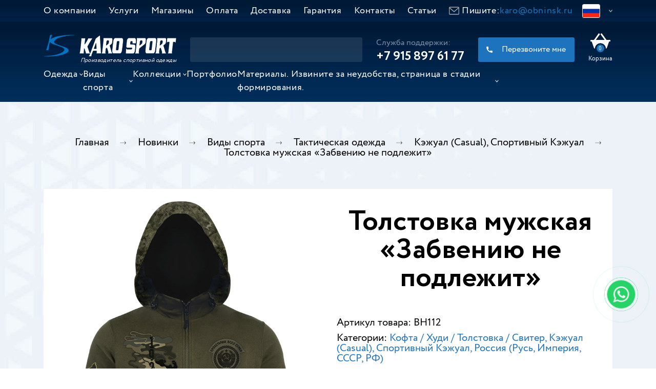

--- FILE ---
content_type: text/html; charset=utf-8
request_url: https://karosport.ru/novinki/tolstovka-zabveniyu-ne-podlezhit-detail
body_size: 48880
content:
<?xml version="1.0" encoding="utf-8"?><!DOCTYPE html>
<html xmlns="http://www.w3.org/1999/xhtml" xml:lang="{LANG_TAG}" lang="{LANG_TAG}" dir="{LANG_DIR}" prefix="og: http://ogp.me/ns#">
<head>

<script src="/js/jquery-3.2.1.min.js"></script>

<script src="/js/slick.min.js"></script>
<script src="/js/script.js"></script>
<script src="/js/bootstrap.min.js"></script>
<script src="https://cdnjs.cloudflare.com/ajax/libs/jquery-cookie/1.4.1/jquery.cookie.min.js"></script>
<script src="/js/google-translate.js"></script>
<script src="//translate.google.com/translate_a/element.js?cb=TranslateInit"></script>
<base href="https://karosport.ru/novinki/tolstovka-zabveniyu-ne-podlezhit-detail" />
	<meta http-equiv="content-type" content="text/html; charset=utf-8" />
	<meta name="title" content="Толстовка мужская «Забвению не подлежит»" />
	<meta name="description" content="Толстовка мужская «Забвению не подлежит» Кэжуал (Casual), Спортивный Кэжуал " />
	<meta name="generator" content="https://karosport.ru" />
	<title>Толстовка мужская «Забвению не подлежит» : Кэжуал (Casual), Спортивный Кэжуал - Каро Спорт</title>
	<link href="/vidy-sporta/tekhnicheskie-vidy-sporta/kezhual-casual-sportivnyj-kezhual/tolstovka-zabveniyu-ne-podlezhit-detail" rel="canonical" />
	<link href="/templates/karomag/favicon.ico" rel="shortcut icon" type="image/vnd.microsoft.icon" />
	<link href="/templates/karomag/css/jquery.fancybox-1.3.4.css?vmver=f4439af9" rel="stylesheet" type="text/css" />
	<link href="/media/system/css/modal.css?c671ac306bd3a3a35e874961027ffa32" rel="stylesheet" type="text/css" />
	<link href="/components/com_jcomments/tpl/default/style.css?v=3002" rel="stylesheet" type="text/css" />
	<link href="/media/com_rsform/css/front.css" rel="stylesheet" type="text/css" />
	<link href="/media/com_rsform/css/frameworks/responsive/responsive.css" rel="stylesheet" type="text/css" />
	<link href="https://karosport.ru//modules/mod_vm_cart/assets/css/style.css" rel="stylesheet" type="text/css" />
	<link href="/modules/mod_universal_ajaxlivesearch/cache/112/4de584f8fa51ca203cfbdf6b652a0063.css" rel="stylesheet" type="text/css" />
	<style type="text/css">
.vmCartModule svg {fill:none}
.cart_top .total_products,
.cart_content .show_cart a {
	background:none;
}
.vmCartModule {
	border-color:none;
}
.vmCartModule a,
.vmCartModule a:hover,
.vmCartModule .product_name a,
.vmCartModule .product_name a:hover,
.cart_top .total strong,
.cart_top .total strong:hover {
	color:none;
}
.cart_content:before{
	left: 25px;
	width: 7px;
}
.cart_content{
	left: 0;
}

	</style>
	<script type="application/json" class="joomla-script-options new">{"csrf.token":"269462b1ea81bf796bc07ff30936e96b","system.paths":{"root":"","base":""}}</script>
	<script src="/media/jui/js/jquery-migrate.min.js?c671ac306bd3a3a35e874961027ffa32" type="text/javascript"></script>
	<script src="/media/system/js/mootools-core.js?c671ac306bd3a3a35e874961027ffa32" type="text/javascript"></script>
	<script src="/media/system/js/core.js?c671ac306bd3a3a35e874961027ffa32" type="text/javascript"></script>
	<script src="/media/system/js/mootools-more.js?c671ac306bd3a3a35e874961027ffa32" type="text/javascript"></script>
	<script src="/media/system/js/modal.js?c671ac306bd3a3a35e874961027ffa32" type="text/javascript"></script>
	<script src="/components/com_jcomments/js/jcomments-v2.3.js?v=12" type="text/javascript"></script>
	<script src="/components/com_jcomments/libraries/joomlatune/ajax.js?v=4" type="text/javascript"></script>
	<script src="/media/com_rsform/js/script.js" type="text/javascript"></script>
	<script src="https://karosport.ru//modules/mod_vm_cart/assets/js/update_cart.js" type="text/javascript"></script>
	<script src="/templates/karomag/js/fancybox/jquery.fancybox-1.3.4.pack.js?vmver=f4439af9" type="text/javascript" defer="defer"></script>
	<script src="/templates/karomag/js/vmprices.js?vmver=f4439af9" type="text/javascript"></script>
	<script src="https://karosport.ru/modules/mod_universal_ajaxlivesearch/engine/dojo.js" type="text/javascript"></script>
	<script src="https://ajax.googleapis.com/ajax/libs/dojo/1.6/dojo/dojo.xd.js" type="text/javascript"></script>
	<script src="/modules/mod_universal_ajaxlivesearch/cache/112/13cd6a92b6e76df5d386520c7883fc17.js" type="text/javascript"></script>
	<script type="text/javascript">

		jQuery(function($) {
			SqueezeBox.initialize({});
			initSqueezeBox();
			$(document).on('subform-row-add', initSqueezeBox);

			function initSqueezeBox(event, container)
			{
				SqueezeBox.assign($(container || document).find('a.modal').get(), {
					parse: 'rel'
				});
			}
		});

		window.jModalClose = function () {
			SqueezeBox.close();
		};

		// Add extra modal close functionality for tinyMCE-based editors
		document.onreadystatechange = function () {
			if (document.readyState == 'interactive' && typeof tinyMCE != 'undefined' && tinyMCE)
			{
				if (typeof window.jModalClose_no_tinyMCE === 'undefined')
				{
					window.jModalClose_no_tinyMCE = typeof(jModalClose) == 'function'  ?  jModalClose  :  false;

					jModalClose = function () {
						if (window.jModalClose_no_tinyMCE) window.jModalClose_no_tinyMCE.apply(this, arguments);
						tinyMCE.activeEditor.windowManager.close();
					};
				}

				if (typeof window.SqueezeBoxClose_no_tinyMCE === 'undefined')
				{
					if (typeof(SqueezeBox) == 'undefined')  SqueezeBox = {};
					window.SqueezeBoxClose_no_tinyMCE = typeof(SqueezeBox.close) == 'function'  ?  SqueezeBox.close  :  false;

					SqueezeBox.close = function () {
						if (window.SqueezeBoxClose_no_tinyMCE)  window.SqueezeBoxClose_no_tinyMCE.apply(this, arguments);
						tinyMCE.activeEditor.windowManager.close();
					};
				}
			}
		};
		//<![CDATA[ 
if (typeof Virtuemart === "undefined"){
	Virtuemart = {};}
vmSiteurl = 'https://karosport.ru/' ;
Virtuemart.vmSiteurl = vmSiteurl;
vmLang = '&lang=ru';
Virtuemart.vmLang = vmLang; 
vmLangTag = 'ru';
Virtuemart.vmLangTag = vmLangTag;
Itemid = '&Itemid=401';
Virtuemart.addtocart_popup = "1" ; 
usefancy = true; //]]>

		  dojo.addOnLoad(function(){
			  document.search = new AJAXSearchelegant({
				id : '112',
				node : dojo.byId('offlajn-ajax-search112'),
				searchForm : dojo.byId('search-form112'),
				textBox : dojo.byId('search-area112'),
				suggestBox : dojo.byId('suggestion-area112'),
				searchButton : dojo.byId('ajax-search-button112'),
				closeButton : dojo.byId('search-area-close112'),
				searchCategories : dojo.byId('search-categories112'),
				productsPerPlugin : 9,
				dynamicResult : '1',
				searchRsWidth : 250,
				searchImageWidth : '60',
				minChars : 3,
				searchBoxCaption : 'Например: футболка',
				noResultsTitle : 'Найдено(0)',
				noResults : 'Нет результатов!',
				searchFormUrl : '/index.php',
				enableScroll : '1',
				showIntroText: '0',
				scount: '10',
				lang: '',
				stext: 'No results found. Did you mean?',
				moduleId : '112',
				resultAlign : '0',
				targetsearch: '3',
				linktarget: '0',
				keypressWait: '500',
				catChooser : 0,
				searchResult : 1,
				seemoreEnabled : 0,
				seemoreAfter : 30,
				keywordSuggestion : '0',
				seeMoreResults : 'Найденые позиции...',
				resultsPerPage : '4',
				resultsPadding : '10',
				controllerPrev : 'PREV',
				controllerNext : 'NEXT',
				fullWidth : '1',
				resultImageWidth : '60',
				resultImageHeight : '48',
				showCat : '1'
			  })
			});
	</script>

<meta name="viewport" content="width=device-width, user-scalable=no">
<meta property="og:image" content="https://karosport.ru/images/logo.png"/>
<link rel="stylesheet" href="/templates/karo/css/style.css">
<link rel="stylesheet" href="/templates/karo/css/styleg.css">
</head>
		
		
		
<body>
<div class="wraper">
    <header class="header">
        <div class="header_nav">
            <div class="content">
                <nav class="nav">
                    <a href="javascript:void(0)" class="sandwich collapsed">
                        <span></span>
                        <span></span>
                        <span></span>
                    </a>
                    

<div class="custom"  >
	<ul id="menu">
<li><a href="/o-kompanii">О компании</a></li>
<li><a href="/uslugi">Услуги</a></li>
<li><a href="/magaziny">Магазины</a></li>
<li><a href="/oplata">Оплата</a></li>
<li><a href="/dostavka">Доставка</a></li>
<li><a href="/garantiya">Гарантия</a></li>
<li><a href="/kontakty">Контакты</a></li>
<li><a href="/stati">Статьи</a></li>
<li>
<p class="mail">Пишите:<a href="mailto:karo@obninsk.ru">karo@obninsk.ru</a></p>
</li>
</ul></div>

                </nav>
                <div class="lange_line">
                    <div class="lange language">
                        <span><img src="/../images/rus.jpg" alt=""></span>
                        <ul class="option">
                            <li><img src="/../images/rus.jpg" alt="ru" data-google-lang="ru" class="language__img"></li>
                            <li><img src="/../images/angl.jpg" alt="en" data-google-lang="en" class="language__img"></li>
                        </ul>
                    </div>
                </div>
            </div>
        </div>
        <div class="header_bottom">
            <div class="content">
                <div class="top_line">
                    <div class="logo_line">
                        <a href="/"><img src="/../images/logo.png" alt="">
                            <p>Производитель спортивной одежды</p>
                        </a>
                    </div>
                    <div class="serch_line">
                                  
<div id="offlajn-ajax-search112">
  <div class="offlajn-ajax-search-container">
  <form id="search-form112" action="/component/search/" method="get" onSubmit="return false;">
    <div class="offlajn-ajax-search-inner">
                <input type="text" name="searchword" id="search-area112" value="" autocomplete="off" />
        <input type="text" name="searchwordsugg" id="suggestion-area112" value="" autocomplete="off" />
        <input type="hidden" name="option" value="com_search" />
              <div id="search-area-close112"></div>
      <div id="ajax-search-button" class="select_block"><div class="magnifier">Искать</div></div>
      <div class="ajax-clear"></div>
    </div>
  </form>
  <div class="ajax-clear"></div>
  </div>
    </div>
<div class="ajax-clear"></div>
<svg style="position:absolute" height="0" width="0"><filter id="searchblur"><feGaussianBlur in="SourceGraphic" stdDeviation="3"/></filter></svg>
<div id="offlajn-ajax-tile-results"></div>
<div class="ajax-clear"></div>

                    </div>
                    <div class="tel_line">
                        <div class="block">
                            <p>Служба поддержки:</p>
                            <a href="tel:+79158976177">+7 915 897 61 77</a>
                        </div>
                    </div>
                    <div class="button_line">
                        <a href="#ring" data-toggle="modal"><span>Перезвоните мне</span></a>
                    </div>
                    <div class="bascket_line">
                        
                        
<div class="vmCartModule " id="vmCartModule">

<a href="/cart" rel="nofollow" class="bascket" >
	
<div class="bascket_img">
<img src="/../images/bascket.png" alt="">
    
    <span class="total_products">
		0</span></div>


	
	<p>Корзина</p>
	
	</a>

</div>

<script id="ready.vmprices_js" type="text/javascript">//<![CDATA[ 
jQuery(document).ready(function($) {

		Virtuemart.product($("form.product"));
}); //]]>
</script><script id="popups_js" type="text/javascript">//<![CDATA[ 
jQuery(document).ready(function($) {
		
		$('a.ask-a-question, a.printModal, a.recommened-to-friend, a.manuModal').click(function(event){
		  event.preventDefault();
		  $.fancybox({
			href: $(this).attr('href'),
			type: 'iframe',
			height: 550
			});
		  });
		
	}); //]]>
</script><script id="imagepopup_js" type="text/javascript">//<![CDATA[ 
jQuery(document).ready(function() {
	Virtuemart.updateImageEventListeners()
});
Virtuemart.updateImageEventListeners = function() {
	jQuery("a[rel=vm-additional-images]").fancybox({
		"titlePosition" 	: "inside",
		"transitionIn"	:	"elastic",
		"transitionOut"	:	"elastic"
	});
	jQuery(".additional-images a.product-image.image-0").removeAttr("rel");
	jQuery(".additional-images img.product-image").click(function() {
		jQuery(".additional-images a.product-image").attr("rel","vm-additional-images" );
		jQuery(this).parent().children("a.product-image").removeAttr("rel");
		var src = jQuery(this).parent().children("a.product-image").attr("href");
		jQuery(".main-image img").attr("src",src);
		jQuery(".main-image img").attr("alt",this.alt );
		jQuery(".main-image a").attr("href",src );
		jQuery(".main-image a").attr("title",this.alt );
		jQuery(".main-image .vm-img-desc").html(this.alt);
		}); 
	} //]]>
</script><script id="vm.CartModule.UpdateModule_js" type="text/javascript">//<![CDATA[ 
jQuery(document).ready(function(){
    jQuery("body").on("updateVirtueMartCartModule", function(e) {
        jQuery("#vmCartModule").updateVirtueMartCartModule();
    });
}); //]]>
</script>
                        
                    </div>
                </div>
                <div class="bottom_line">
                    <nav class="nav">
                    <a href="javascript:void(0)" class="sandwichh collapsed">
                        <span></span>
                        <span></span>
                        <span></span>
                    </a>
                    <div class="sp-vmmenu  menuu" id="sp-vmmenu-145">
    <ul>
        <li class="parent"><a href="/odezhda">Одежда<i class="icon-angle-right pull-right"></i></a><ul class="sp-vmcol-12"><li><h4><a href="/aksessuary"  data-deep="1">Аксессуары</a></h4><ul class="sp-vmcol-6"><li><a href="/aksessuary/bejsbolki-kepki">Бейсболки</a></li><li><a href="/aksessuary/noski">Носки</a></li><li><a href="/aksessuary/perchatki">Перчатки</a></li><li><a href="/aksessuary/sumki">Сумки, рюкзаки</a></li><li><a href="/aksessuary/flagi">Флаги, шарфы</a></li><li><a href="/aksessuary/shapki">Шапки, Балаклавы</a></li></ul></li><li><h4><a href="/odezhda/bryuki"  data-deep="1">Брюки</a></h4></li><li><h4><a href="/odezhda/childrens-clothing"  data-deep="1">Детская одежда</a></h4></li><li><h4><a href="/odezhda/zhilety"  data-deep="1">Жилеты</a></h4></li><li><h4><a href="/odezhda/kofty-sportivnye-khudi-tolstovki"  data-deep="1">Кофта / Худи /  Толстовка / Свитер</a></h4></li><li><h4><a href="/odezhda/kurtki"  data-deep="1">Куртки / Пальто / Бомберы</a></h4></li><li><h4><a href="/odezhda/leginsy-kapri-bridzhi"  data-deep="1">Леггинсы</a></h4></li><li><h4><a href="/odezhda/polo-rubashki"  data-deep="1">Поло</a></h4></li><li><h4><a href="/odezhda/termobele"  data-deep="1">Термобелье</a></h4></li><li><h4><a href="/odezhda/tops-sconces-swimwear"  data-deep="1">Топы / Купальники / Плавки</a></h4></li><li><h4><a href="/odezhda/futbolki"  data-deep="1">Футболки</a></h4><ul class="sp-vmcol-2"><li><a href="/odezhda/futbolki/majki">Майки</a></li><li><a href="/odezhda/futbolki/longsleeves">Лонгсливы</a></li></ul></li><li><h4><a href="/odezhda/shorty-tajtsy-plavki"  data-deep="1">Шорты / Тайтсы</a></h4></li><li class="sp-vmcategorymenu-module-wrapper"><div class="sp-vmcategorymenu-module inc-1"
                            data-position="sp-vmcategorymenu-1"></div></li></ul></li><li class="parent"><a href="/vidy-sporta">Виды спорта<i class="icon-angle-right pull-right"></i></a><ul class="sp-vmcol-5"><li><h4><a href="/vidy-sporta/martial-arts-power-sports"  data-deep="1">Единоборства. Силовые виды спорта</a></h4><ul class="sp-vmcol-3"><li><a href="/vidy-sporta/martial-arts-power-sports/boxing-mma">Бокс / ММА</a></li><li><a href="/vidy-sporta/martial-arts-power-sports/borba">Борьба</a></li><li><a href="/vidy-sporta/martial-arts-power-sports/crosslifting-weightlifting-bodybuilding">Кросслифтинг / Тяжёлая атлетика / Бодибилдинг</a></li></ul></li><li><h4><a href="/vidy-sporta/zimnie-vidy-sporta"  data-deep="1">Зимние виды спорта</a></h4><ul class="sp-vmcol-4"><li><a href="/vidy-sporta/zimnie-vidy-sporta/alpine-skiing-snowboarding-freestyle-freeride-ski-cross">Горные лыжи / Сноуборд /  Фристайл / Фрирайд / Ски-кросс</a></li><li><a href="/vidy-sporta/zimnie-vidy-sporta/curling">Кёрлинг</a></li><li><a href="/vidy-sporta/zimnie-vidy-sporta/skiing-biathlon">Лыжи / Биатлон</a></li><li><a href="/vidy-sporta/zimnie-vidy-sporta/hockey">Хоккей</a></li></ul></li><li><h4><a href="/vidy-sporta/letnie-vidy-sporta"  data-deep="1">Летние виды спорта</a></h4><ul class="sp-vmcol-10"><li><a href="/vidy-sporta/letnie-vidy-sporta/mountaineering-outdoor">Альпинизм / Outdoor</a></li><li><a href="/vidy-sporta/letnie-vidy-sporta/basketball">Баскетбол</a></li><li><a href="/vidy-sporta/letnie-vidy-sporta/cycling-triathlon">Велоспорт / Триатлон</a></li><li><a href="/vidy-sporta/letnie-vidy-sporta/volleyball">Волейбол</a></li><li><a href="/vidy-sporta/letnie-vidy-sporta/golf-shooting">Гольф / Стрельба</a></li><li><a href="/vidy-sporta/letnie-vidy-sporta/equestrian">Конный</a></li><li><a href="/vidy-sporta/letnie-vidy-sporta/athletics">Лёгкая атлетика</a></li><li><a href="/vidy-sporta/letnie-vidy-sporta/tennis-badminton-handball">Теннис /  Бадминтон /  Гандболл</a></li><li><a href="/vidy-sporta/letnie-vidy-sporta/fitness-gymnastics-acrobatics-sports-dancing">Фитнес / Гимнастика / Акробатика / Спорт. танцы</a></li><li><a href="/vidy-sporta/letnie-vidy-sporta/football">Футбол</a></li></ul></li><li><h4><a href="/vidy-sporta/vodnye-vidy-sporta"  data-deep="1">Водные виды спорта</a></h4><ul class="sp-vmcol-4"><li><a href="/vidy-sporta/vodnye-vidy-sporta/rowing-triathlon">Гребля / Триатлон</a></li><li><a href="/vidy-sporta/vodnye-vidy-sporta/swimming-water-polo-synchronized-swimming-diving">Плавание /  Водное поло /  Синхронное плавание /  Прыжки в воду</a></li><li><a href="/vidy-sporta/vodnye-vidy-sporta/beach-summer-casual">Пляж /  Летний кэжуал</a></li><li><a href="/vidy-sporta/vodnye-vidy-sporta/yachting-windsurfing-kitesurfing-surfing">Яхтинг / Виндсёрфинг /  Кайтсёрфинг /  Сёрфинг</a></li></ul></li><li><h4><a href="/vidy-sporta/tekhnicheskie-vidy-sporta"  data-deep="1">Тактическая одежда</a></h4><ul class="sp-vmcol-3"><li><a href="/vidy-sporta/tekhnicheskie-vidy-sporta/kezhual-casual-sportivnyj-kezhual">Кэжуал (Casual), Спортивный Кэжуал</a><ul class="sp-vmcol-1"><li><a href="/vidy-sporta/tekhnicheskie-vidy-sporta/kezhual-casual-sportivnyj-kezhual/putin-team">Putin Team</a></li></ul></li><li><a href="/vidy-sporta/tekhnicheskie-vidy-sporta/outdoor-okhota-rybalka-turizm">Outdoor, Охота, Рыбалка, Туризм</a></li><li><a href="/vidy-sporta/tekhnicheskie-vidy-sporta/taktikal-militari">Тактикал, Милитари</a></li></ul></li><li class="sp-vmcategorymenu-module-wrapper"><div class="sp-vmcategorymenu-module inc-2"
                            data-position="sp-vmcategorymenu-2"></div></li></ul></li><li class="parent"><a href="/kolektsii">Коллекции<i class="icon-angle-right pull-right"></i></a><ul class="sp-vmcol-22"><li><h4><a href="/kolektsii/the-arctic"  data-deep="1">Арктика</a></h4></li><li><h4><a href="/kolektsii/turquoise"  data-deep="1">Бирюза</a></h4></li><li><h4><a href="/kolektsii/bessmertnyj-polk"  data-deep="1">Бессмертный полк</a></h4></li><li><h4><a href="/kolektsii/the-volcano"  data-deep="1">Вулкан</a></h4></li><li><h4><a href="/kolektsii/lava"  data-deep="1">Лава</a></h4></li><li><h4><a href="/kolektsii/rossiya"  data-deep="1">Россия (Русь, Империя, СССР, РФ)</a></h4></li><li><h4><a href="/kolektsii/zveri"  data-deep="1">Звери</a></h4></li><li><h4><a href="/kolektsii/mont-blans"  data-deep="1">Монблан</a></h4></li><li><h4><a href="/kolektsii/morskoj-briz"  data-deep="1">Морской Бриз</a></h4></li><li><h4><a href="/kolektsii/neon"  data-deep="1">Неон</a></h4></li><li><h4><a href="/kolektsii/oblaka"  data-deep="1">Облака</a></h4></li><li><h4><a href="/kolektsii/weapons-of-russia"  data-deep="1">Великая Русь</a></h4></li><li><h4><a href="/kolektsii/pejsli"  data-deep="1">Пейсли</a></h4></li><li><h4><a href="/kolektsii/poseidon"  data-deep="1">Посейдон</a></h4></li><li><h4><a href="/kolektsii/rosa-military"  data-deep="1">Роза Military</a></h4></li><li><h4><a href="/kolektsii/sunrise"  data-deep="1">Санрайс</a></h4></li><li><h4><a href="/kolektsii/russian-team"  data-deep="1">Сборная России</a></h4></li><li><h4><a href="/kolektsii/fresh-lime"  data-deep="1">Свежий лайм</a></h4></li><li><h4><a href="/kolektsii/snezhnaya-koroleva"  data-deep="1">Снежная королева</a></h4></li><li><h4><a href="/kolektsii/ural"  data-deep="1">Урал</a></h4></li><li><h4><a href="/kolektsii/fruit"  data-deep="1">Фруктики</a></h4></li><li><h4><a href="/kolektsii/crazy-lemon"  data-deep="1">Crazy Лимон</a></h4></li><li class="sp-vmcategorymenu-module-wrapper"><div class="sp-vmcategorymenu-module inc-3"
                            data-position="sp-vmcategorymenu-3"></div></li></ul></li><li><a href="/portfolio">Портфолио</a></li><li class="parent"><a href="/materialy">Материалы. Извините за неудобства, страница в стадии формирования.<i class="icon-angle-right pull-right"></i></a><ul class="sp-vmcol-3"><li><h4><a href="/materialy/tkani"  data-deep="1">Ткани</a></h4><ul class="sp-vmcol-2"><li><a href="/materialy/tkani/kurtochnye-verkhnij-sloj">Курточные (верхний слой)</a></li><li><a href="/materialy/tkani/tkani-vtorogo-sloya">Ткани второго слоя</a></li></ul></li><li><h4><a href="/materialy/trikotazhnye-polotna"  data-deep="1">Трикотажные полотна</a></h4><ul class="sp-vmcol-5"><li><a href="/materialy/trikotazhnye-polotna/poliestrovye-belye-pod-pechat">Полиэстровые (белые под печать)</a><ul class="sp-vmcol-2"><li><a href="/materialy/trikotazhnye-polotna/poliestrovye-belye-pod-pechat/innovatsionnyj-trikotazh">Инновационный трикотаж</a></li><li><a href="/materialy/trikotazhnye-polotna/poliestrovye-belye-pod-pechat/setka">Сетка</a></li></ul></li><li><a href="/materialy/trikotazhnye-polotna/setchatye">Трикотажная сетка для одежды (окрашенная)</a></li><li><a href="/materialy/trikotazhnye-polotna/termotrikotazh">Термотрикотаж</a></li><li><a href="/materialy/trikotazhnye-polotna/kompressionnye-tkani">Компрессионный трикотаж</a></li><li><a href="/materialy/trikotazhnye-polotna/s-uglerodnymi-nityami-i-ionami-serebra">С углеродными нитями и ионами серебра</a></li></ul></li><li><h4><a href="/materialy/netkannyj-material"  data-deep="1">Нетканный материал</a></h4><ul class="sp-vmcol-1"><li><a href="/materialy/netkannyj-material/utepliteli">Утеплители</a></li></ul></li><li class="sp-vmcategorymenu-module-wrapper"><div class="sp-vmcategorymenu-module inc-4"
                            data-position="sp-vmcategorymenu-4"></div></li></ul></li>    </ul>
</div>


                </nav>

                </div>
            </div>
        </div>
    </header>

<main class="section">
<div class="section_service vnn">    
<div class="content">
    
<div class="part"><div aria-label="Крошки" role="navigation">
	<ul itemscope itemtype="https://schema.org/BreadcrumbList" class="breadcrumb">
					<li class="active">
				<span class="divider icon-location"></span>
			</li>
		
						<li itemprop="itemListElement" itemscope itemtype="https://schema.org/ListItem">
											<a itemprop="item" href="/" class="pathway"><span itemprop="name">Главная</span></a>
					
											<span class="divider">
							 						</span>
										<meta itemprop="position" content="1">
				</li>
							<li itemprop="itemListElement" itemscope itemtype="https://schema.org/ListItem">
											<a itemprop="item" href="/novinki?categorylayout=default&amp;showcategory=1&amp;showproducts=1&amp;productsublayout=products_horizon" class="pathway"><span itemprop="name">Новинки</span></a>
					
											<span class="divider">
							 						</span>
										<meta itemprop="position" content="2">
				</li>
							<li itemprop="itemListElement" itemscope itemtype="https://schema.org/ListItem">
											<a itemprop="item" href="/vidy-sporta" class="pathway"><span itemprop="name">Виды спорта</span></a>
					
											<span class="divider">
							 						</span>
										<meta itemprop="position" content="3">
				</li>
							<li itemprop="itemListElement" itemscope itemtype="https://schema.org/ListItem">
											<a itemprop="item" href="/vidy-sporta/tekhnicheskie-vidy-sporta" class="pathway"><span itemprop="name">Тактическая одежда</span></a>
					
											<span class="divider">
							 						</span>
										<meta itemprop="position" content="4">
				</li>
							<li itemprop="itemListElement" itemscope itemtype="https://schema.org/ListItem">
											<a itemprop="item" href="/vidy-sporta/tekhnicheskie-vidy-sporta/kezhual-casual-sportivnyj-kezhual" class="pathway"><span itemprop="name">Кэжуал (Casual), Спортивный Кэжуал</span></a>
					
											<span class="divider">
							 						</span>
										<meta itemprop="position" content="5">
				</li>
							<li itemprop="itemListElement" itemscope itemtype="https://schema.org/ListItem" class="active">
					<span itemprop="name">
						Толстовка мужская «Забвению не подлежит»					</span>
					<meta itemprop="position" content="6">
				</li>
				</ul>
</div>
</div>



			<div id="bd_results">
			<div id="cf_res_ajax_loader"></div><div class="product_details">


    
	
    
    
    
	<div class="product_details_top">
	

	
	<div class="col-xs-12 col-sm-6">
	    
	    
	<div class="main-image">
		<a  rel='vm-additional-images' href="https://karosport.ru/images/stories/virtuemart/product/забвению не подлежит полочка.jpg"><img src="/images/stories/virtuemart/product/забвению не подлежит полочка.jpg" alt=""  /></a>		<div class="clear"></div>
	</div>
	
<div class="product_details_mini_img">	
<div class="additional-images">
			<div class="floatleft">
			<img src="/images/stories/virtuemart/product/resized/забвению не подлежит полочка_240x300.jpg" alt="забвению не подлежит полочка" class="product-image" style="cursor: pointer" /><a href="/images/stories/virtuemart/product/забвению не подлежит полочка.jpg"  class="product-image image-0" style="display:none;" title="" rel="vm-additional-images"></a>		</div>
			<div class="floatleft">
			<img src="/images/stories/virtuemart/product/resized/BH112_2_240x300.jpg" alt="BH112_2" class="product-image" style="cursor: pointer" /><a href="/images/stories/virtuemart/product/BH112_2.jpg"  class="product-image image-1" style="display:none;" title="" rel="vm-additional-images"></a>		</div>
			<div class="floatleft">
			<img src="/images/stories/virtuemart/product/resized/забвению не подлежит2_240x300.jpg" alt="забвению не подлежит2" class="product-image" style="cursor: pointer" /><a href="/images/stories/virtuemart/product/забвению не подлежит2.jpg"  class="product-image image-2" style="display:none;" title="" rel="vm-additional-images"></a>		</div>
			<div class="floatleft">
			<img src="/images/stories/virtuemart/product/resized/BH112_240x300.jpg" alt="BH112" class="product-image" style="cursor: pointer" /><a href="/images/stories/virtuemart/product/BH112.jpg"  class="product-image image-3" style="display:none;" title="" rel="vm-additional-images"></a>		</div>
			<div class="floatleft">
			<img src="/images/stories/virtuemart/product/resized/забвению не подлежит_240x300.jpg" alt="забвению не подлежит" class="product-image" style="cursor: pointer" /><a href="/images/stories/virtuemart/product/забвению не подлежит.jpg"  class="product-image image-4" style="display:none;" title="" rel="vm-additional-images"></a>		</div>
		<div class="clear"></div>
</div>

</div>


	</div>

	<div class="col-xs-12 col-sm-6">

<div class="padd">
	
    	<div class="product_name">
		<h1>Толстовка мужская «Забвению не подлежит»</h1>    
	</div>
    	

<div class="artikul"><b>Артикул товара: ВН112 </b></div>

	
	
<div class="kat_name">Категории: 
<a href="/odezhda/kofty-sportivnye-khudi-tolstovki" title="Кофта / Худи /  Толстовка / Свитер">Кофта / Худи /  Толстовка / Свитер</a> <a href="/vidy-sporta/tekhnicheskie-vidy-sporta/kezhual-casual-sportivnyj-kezhual" title="Кэжуал (Casual), Спортивный Кэжуал">Кэжуал (Casual), Спортивный Кэжуал</a> <a href="/kolektsii/rossiya" title="Россия (Русь, Империя, СССР, РФ)">Россия (Русь, Империя, СССР, РФ)</a> 	
</div>
	
	
	
	
	
	    
    
    
	
			

	
	
	
	
	
	
	
	
	
	    <div class="spacer-buy-area">



		

<div class="product-price" id="productPrice13038">
	<div class="price-old" ><span><div class="PricebasePrice vm-display vm-price-value"><span class="vm-price-desc"></span><span class="PricebasePrice">18000 руб.</span></div></span></div><div class="price-base" ><span itemprop="price"><div class="PricesalesPrice vm-display vm-price-value"><span class="vm-price-desc"></span><span class="PricesalesPrice">13500 руб.</span></div></span></div><div class="price-discount" > </div></div>	<div class="bascket addtocart-area">
		<form method="post" class="product js-recalculate" action="#">

					<div class="product-fields">
		<div class="block_wrap product-field product-field-type-S">
									<span class="product-fields-title-wrapper"><span class="product-fields-title"><strong>Размер</strong></span>
						</span>
				<div class="block product-field-display"><select id="customProductData_13038_1224" name="customProductData[13038][6]" class="vm-chzn-select">
	<option value="1218">48 (18000р.)</option>
	<option value="1219">50 (18000р.)</option>
	<option value="1220">52 (18000р.)</option>
	<option value="1221">54 (18000р.)</option>
	<option value="1222">56 (18000р.)</option>
	<option value="1223">58 (18000р.)</option>
	<option value="1224">60 (18000р.)</option>
</select>
</div>			</div>
			</div>

								
				
	<div class="addtocart-bar">
								
				
				<span class="namber quantity-controls js-recalculate">


                                                <input type="button" class="quantity-controls quantity-minus"/>
                                                <input type="text" class="quantity-input js-recalculate" name="quantity[]"
					data-errStr="Вы можете приобрести этот товар только в партии, состоящей из %s единиц(ы) товара!"
					value="1" init="1" step="1"  /> 
                                                <input type="button" class="quantity-controls quantity-plus"/>
                                            

				
				</span> 
				
 
			<span class="bascet">
				<input type="submit" name="addtocart" class="addtocart-button" value="В Корзину" title="В Корзину" />
					</span> 			<input type="hidden" name="virtuemart_product_id[]" value="13038"/>
			<noscript><input type="hidden" name="task" value="add"/></noscript> 
	</div>			<input type="hidden" name="option" value="com_virtuemart"/>
			<input type="hidden" name="view" value="cart"/>
			<input type="hidden" name="virtuemart_product_id[]" value="13038"/>
			<input type="hidden" name="pname" value="Толстовка мужская «Забвению не подлежит»"/>
			<input type="hidden" name="pid" value="13038"/>
			<input type="hidden" name="Itemid" value="401"/>		</form>

	</div>













<script>
    jQuery(function($){
        $('.product-field option').each(function(){
            var newOption = $(this).text().split('(')[0];
            $(this).text(newOption);
        });
    });
</script>

	    </div>

<div class="tizers_block">
	    
<div class="item">
<a class="name" href="#">
<div class="img"><img src="/images/plus/ico1.png" alt="Наличный и безналичный расчет" title="Наличный и безналичный расчет"></div>
<div class="title">Наличный и безналичный расчет			</div>
</a>
</div>	    
<div class="item">
<a class="name" href="#">
<div class="img"><img src="/images/plus/ico2.png" alt="Наличный и безналичный расчет" title="Наличный и безналичный расчет"></div>
<div class="title">Доставка
по всей России			</div>
</a>
</div>
<div class="item">
<a class="name" href="#">
<div class="img"><img src="/images/plus/ico3.png" alt="Наличный и безналичный расчет" title="Наличный и безналичный расчет"></div>
<div class="title">Возврат товара
в течение 30 дней			</div>
</a>
</div>
<div class="item">
<a class="name" href="#">
<div class="img"><img src="/images/plus/ico4.png" alt="Наличный и безналичный расчет" title="Наличный и безналичный расчет"></div>
<div class="title">Гарантия качества всех товаров 			</div>
</a>
</div>
	    
</div>	    
	    
	    
	    
	    
	</div>
	
	
	
	
	
	
	
	

</div>


<div class="col-xs-12 section_service">
<div class="catalog_wrap">   
<div class="product_wraper">
    
    
    </div>
</div>
</div>

<div class="col-xs-12 rev">
<script type="text/javascript">
<!--
var jcomments=new JComments(13038, 'com_virtuemart','/component/jcomments/');
jcomments.setList('comments-list');
//-->
</script>
<div id="jc">
<div id="comments"></div>
<h4>Добавить отзыв</h4>
<a id="addcomments" href="#addcomments"></a>
<form id="comments-form" name="comments-form" action="javascript:void(null);">
<p>
	<span>
		<input id="comments-form-name" type="text" name="name" value="" maxlength="20" size="22" tabindex="1" />
		<label for="comments-form-name">Имя (обязательное)</label>
	</span>
</p>
<p>
	<span>
		<textarea id="comments-form-comment" name="comment" cols="65" rows="8" tabindex="5"></textarea>
	</span>
</p>
<p>
	<span>
		<img class="captcha" onclick="jcomments.clear('captcha');" id="comments-form-captcha-image" src="/component/jcomments/captcha/44746" width="121" height="60" alt="Защитный код" /><br />
		<span class="captcha" onclick="jcomments.clear('captcha');">Обновить</span><br />
		<input class="captcha" id="comments-form-captcha" type="text" name="captcha_refid" value="" size="5" tabindex="6" /><br />
	</span>
</p>
<div id="comments-form-buttons">
	<div class="btn" id="comments-form-send"><div><a href="#" tabindex="7" onclick="jcomments.saveComment();return false;" title="Отправить (Ctrl+Enter)">Отправить</a></div></div>
	<div class="btn" id="comments-form-cancel" style="display:none;"><div><a href="#" tabindex="8" onclick="return false;" title="Отменить">Отменить</a></div></div>
	<div style="clear:both;"></div>
</div>
<div>
	<input type="hidden" name="object_id" value="13038" />
	<input type="hidden" name="object_group" value="com_virtuemart" />
</div>
</form>
<script type="text/javascript">
<!--
function JCommentsInitializeForm()
{
	var jcEditor = new JCommentsEditor('comments-form-comment', true);
	jcomments.setForm(new JCommentsForm('comments-form', jcEditor));
}

if (window.addEventListener) {window.addEventListener('load',JCommentsInitializeForm,false);}
else if (document.addEventListener){document.addEventListener('load',JCommentsInitializeForm,false);}
else if (window.attachEvent){window.attachEvent('onload',JCommentsInitializeForm);}
else {if (typeof window.onload=='function'){var oldload=window.onload;window.onload=function(){oldload();JCommentsInitializeForm();}} else window.onload=JCommentsInitializeForm;} 
//-->
</script>


</div>
</div>



    </div>
	



	

</div></div>


</div>
</div>
</main>

<footer class="footer footervn">
    

<div class="custom"  >
	<div class="content">
            <div class="footer_top">
                <div class="nav_line">
                    <nav>
                        <ul>
                            <li><a href="/portfolio">Портфолио</a></li>
                            <li><a href="/odezhda">Одежда</a></li>
                            <li><a href="/kolektsii">Коллекции</a></li>
                            <li><a href="/vidy-sporta">Виды спорта</a></li>
                            <li><a href="/aksessuary">Аксессуары </a></li>
                            <li><a href="/materialy">Материалы</a></li>
                        </ul>
                        <ul>
                            <li><a href="/uslugi">Услуги</a></li>
                            <li><a href="/magaziny">Магазины</a></li>
                            <li><a href="/oplata">Оплата</a></li>
                            <li><a href="/dostavka">Доставка</a></li>
                            <li><a href="/garantiya">Гарантия </a></li>
                            <li><a href="/kontakty">Контакты</a></li>
                        </ul>
                    </nav>
                </div>
                <div class="form_line">
                    <div class="form_block">
                        <h3>Давайте начнем сотрудничество?</h3>
                        <p>Оставьте ваши контакты, а мы свяжемся с вами и презентуем персональное предложение</p>
                        		<div class="moduletable">
						
<div class="rsform">
	<form method="post"  id="userForm" class="formResponsive" action="https://karosport.ru/novinki/tolstovka-zabveniyu-ne-podlezhit-detail?showall=1"><div class="input_line">
<input type="text" value="" size="20" placeholder="Введите ваше имя" name="form[namer]" id="namer" class="rsform-input-box" /><span class="formValidation"><span id="component28" class="formNoError">Заполните поле</span></span>	
<input type="text" value="" size="20" placeholder="Введите номер телефона" name="form[tell]" id="tell" class="rsform-input-box" /><span class="formValidation"><span id="component27" class="formNoError">Заполните поле</span></span>

</div>
                            <div class="submit_block">
<p>Отправить
                                    <span>заявку</span></p>

<input type="submit" name="form[Submit]" id="Submit" class="rsform-submit-button" value="" /><span class="formValidation"></span>	
                            </div>



<input type="hidden" name="form[formId]" value="2"/></form><script type="text/javascript">RSFormPro.Ajax.URL = "\/component\/rsform\/?task=ajaxValidate";</script><script type="text/javascript">rsfp_addEvent(window, 'load', function(){var form = rsfp_getForm(2); form.onsubmit = function(){ return ajaxValidation(form, undefined);}});</script>
<script type="text/javascript">
ajaxExtraValidationScript[2] = function(task, formId, data){ 
var formComponents = {};
formComponents[28]='namer';formComponents[27]='tell';
ajaxDisplayValidationErrors(formComponents, task, formId, data);
};
</script></div>		</div>
	 
                    </div>
                </div>
                <div class="soc_line">
                    <div class="block">
                        <p>Наши соцсети:</p>
                        <div class="soc">
                            <a rel=”nofollow” href="https://web.facebook.com/karosportrussia" target="_blank"><img src="/../images/soc1.png" alt=""></a>
                            <a rel=”nofollow” href="https://vk.com/karosport_forma" target="_blank"><img src="/../images/soc2.png" alt=""></a>
                            <a rel=”nofollow” href="https://www.instagram.com/karosportrussia/" target="_blank"><img src="/../images/soc3.png" alt=""></a>
                            <a rel=”nofollow” href="https://twitter.com/KarosportRussia" target="_blank"><img src="/../images/soc4.png" alt=""></a>
                        </div>
                        <div class="basket_line">
                            <div class="basket_block">
                                
<div class="vmCartModule " id="vmCartModule">

<a href="/cart" rel="nofollow" class="bascket" >
	
<div class="bascket_img">
<img src="/../images/bascket.png" alt="">
    
    <span class="total_products">
		0</span></div>


	
	<p>Корзина</p>
	
	</a>

</div>

<script id="ready.vmprices_js" type="text/javascript">//<![CDATA[ 
jQuery(document).ready(function($) {

		Virtuemart.product($("form.product"));
}); //]]>
</script><script id="popups_js" type="text/javascript">//<![CDATA[ 
jQuery(document).ready(function($) {
		
		$('a.ask-a-question, a.printModal, a.recommened-to-friend, a.manuModal').click(function(event){
		  event.preventDefault();
		  $.fancybox({
			href: $(this).attr('href'),
			type: 'iframe',
			height: 550
			});
		  });
		
	}); //]]>
</script><script id="imagepopup_js" type="text/javascript">//<![CDATA[ 
jQuery(document).ready(function() {
	Virtuemart.updateImageEventListeners()
});
Virtuemart.updateImageEventListeners = function() {
	jQuery("a[rel=vm-additional-images]").fancybox({
		"titlePosition" 	: "inside",
		"transitionIn"	:	"elastic",
		"transitionOut"	:	"elastic"
	});
	jQuery(".additional-images a.product-image.image-0").removeAttr("rel");
	jQuery(".additional-images img.product-image").click(function() {
		jQuery(".additional-images a.product-image").attr("rel","vm-additional-images" );
		jQuery(this).parent().children("a.product-image").removeAttr("rel");
		var src = jQuery(this).parent().children("a.product-image").attr("href");
		jQuery(".main-image img").attr("src",src);
		jQuery(".main-image img").attr("alt",this.alt );
		jQuery(".main-image a").attr("href",src );
		jQuery(".main-image a").attr("title",this.alt );
		jQuery(".main-image .vm-img-desc").html(this.alt);
		}); 
	} //]]>
</script><script id="vm.CartModule.UpdateModule_js" type="text/javascript">//<![CDATA[ 
jQuery(document).ready(function(){
    jQuery("body").on("updateVirtueMartCartModule", function(e) {
        jQuery("#vmCartModule").updateVirtueMartCartModule();
    });
}); //]]>
</script>
                            </div>
                        </div>
                    </div>
                </div>
                <div class="ring_line">
                    <div class="block">
                        <h4>Служба поддержки:</h4>
                        <a href="tel:+79107074141" class="tel">+7 910 707-41-41</a>
                        <div class="button_line">
                            <a href="#ring" data-toggle="modal"><span>Перезвоните мне</span></a>
                        </div>
                        <p>
                            <span>г. Москва,</span>
                           ТЦ СпортХит, Сколковское
шоссе 31/1, 3 этаж, павильон №2
                        </p>
                    </div>
                </div>
            </div>
            <div class="footer_copir">
                <p><a href="/karo-pravovaya-informatsiya">Правовая информация</a></p>
                <p><a href="https://webmasterki.ru">Создание сайта</a> - WMstudio
            </div>
        </div>


<a href="https://api.whatsapp.com/send?phone=79158976177" target="_blank" title="Написать в Whatsapp" rel="noopener noreferrer"><div class="whatsapp-button"><i class="fa fa-whatsapp">

<svg xmlns="http://www.w3.org/2000/svg" xmlns:xlink="http://www.w3.org/1999/xlink" style="fill: white; width: 45px; height: 55px;" data-bind="foreach: svgParams.path,
                                        attr: {
                                                alt: showAs,
                                                viewBox: svgViewBox,
                                                title: showAs,
                                             }, css : {
                                                'wh-messenger-icon' : true
                                             }" alt="WhatsApp" viewBox="0 0 32 32" title="WhatsApp" class="wh-messenger-icon">
                            <path fill-rule="evenodd" data-bind="attr: {
                                    d: $data.d,
                                    opacity: $data.opacity,
                                    fill: $parent.selectedAt() ? $data.fill : '#fff'
                                  }" d="M19.11 17.205c-.372 0-1.088 1.39-1.518 1.39a.63.63 0 0 1-.315-.1c-.802-.402-1.504-.817-2.163-1.447-.545-.516-1.146-1.29-1.46-1.963a.426.426 0 0 1-.073-.215c0-.33.99-.945.99-1.49 0-.143-.73-2.09-.832-2.335-.143-.372-.214-.487-.6-.487-.187 0-.36-.043-.53-.043-.302 0-.53.115-.746.315-.688.645-1.032 1.318-1.06 2.264v.114c-.015.99.472 1.977 1.017 2.78 1.23 1.82 2.506 3.41 4.554 4.34.616.287 2.035.888 2.722.888.817 0 2.15-.515 2.478-1.318.13-.33.244-.73.244-1.088 0-.058 0-.144-.03-.215-.1-.172-2.434-1.39-2.678-1.39zm-2.908 7.593c-1.747 0-3.48-.53-4.942-1.49L7.793 24.41l1.132-3.337a8.955 8.955 0 0 1-1.72-5.272c0-4.955 4.04-8.995 8.997-8.995S25.2 10.845 25.2 15.8c0 4.958-4.04 8.998-8.998 8.998zm0-19.798c-5.96 0-10.8 4.842-10.8 10.8 0 1.964.53 3.898 1.546 5.574L5 27.176l5.974-1.92a10.807 10.807 0 0 0 16.03-9.455c0-5.958-4.842-10.8-10.802-10.8z"></path>
                        </svg>

</i></div></a>	
</div>

    </footer>
</div>

<div id="ring" class="modal fade">
  <div class="modal-dialog">
    <div class="modal-content">
      <!-- Заголовок модального окна -->
      <div class="modal-header">
        <button type="button" class="close" data-dismiss="modal" aria-hidden="true">×</button>
        <h4 class="modal-title">Заказ звонка</h4>
      </div>
      <!-- Основное содержимое модального окна -->
      <div class="modal-body">
          <iframe width="100%" height="230" src="/component/rsform/form/1?tmpl=component" allowfullscreen></iframe>
      </div>
    </div>
  </div>
</div>
<!-- Yandex.Metrika counter --> <script type="text/javascript" > (function(m,e,t,r,i,k,a){m[i]=m[i]||function(){(m[i].a=m[i].a||[]).push(arguments)}; m[i].l=1*new Date();k=e.createElement(t),a=e.getElementsByTagName(t)[0],k.async=1,k.src=r,a.parentNode.insertBefore(k,a)}) (window, document, "script", "https://mc.yandex.ru/metrika/tag.js", "ym"); ym(69846556, "init", { clickmap:true, trackLinks:true, accurateTrackBounce:true, webvisor:true }); </script> <noscript><div><img src="https://mc.yandex.ru/watch/69846556" style="position:absolute; left:-9999px;" alt="" /></div></noscript> <!-- /Yandex.Metrika counter -->
</body>
</html>

--- FILE ---
content_type: application/javascript
request_url: https://karosport.ru/media/com_rsform/js/script.js
body_size: 28205
content:
var RSFormProCalendars = {};
var RSFormProPrices = {};
var ajaxExtraValidationScript = {};

if (typeof RSFormPro != 'object') {
	var RSFormPro = {};
}

RSFormPro.Forms = {};

/* Field specific functions */

RSFormPro.refreshCaptcha = function(componentId, captchaPath) {
	if (!captchaPath) {
		captchaPath = 'index.php?option=com_rsform&task=captcha&componentId=' + componentId;
	}
	document.getElementById('captcha' + componentId).src = captchaPath + '&' + Math.random();
	document.getElementById('captchaTxt' + componentId).value = '';
	document.getElementById('captchaTxt' + componentId).focus();
};

RSFormPro.initGeoLocation = function(term, id, mapid,  map, marker, geocoder, type) {
	var content = document.getElementById('rsform_geolocation'+id);
	var address	= document.getElementById(mapid).clientWidth;

	document.getElementById('rsform_geolocation'+id).style.width = address+'px';
	document.getElementById('rsform_geolocation'+id).style.display = 'none';
	document.getElementById('rsform_geolocation'+id).innerHTML = '';

	if (term != '') {
		geocoder.geocode( {'address': term }, function(results, status) {
			if (status == 'OK') {
				for (var i=0; i<results.length; i++) {
					var item	= results[i];
					var theli	= document.createElement('li');
					var thea	= document.createElement('a');

					thea.setAttribute('href','javascript:void(0)');
					thea.innerHTML = item.formatted_address;

					RSFormProUtils.addEvent(thea,'click', (function() {
						var mapValue = type ? item.formatted_address : item.geometry.location.lat().toFixed(5) + ',' + item.geometry.location.lng().toFixed(5);
						var mapId	 = mapid;
						var location = new google.maps.LatLng(item.geometry.location.lat().toFixed(5), item.geometry.location.lng().toFixed(5));

						return function() {
							document.getElementById(mapId).value = mapValue;
							marker.setPosition(location);
							map.setCenter(location);
							document.getElementById('rsform_geolocation'+id).style.display = 'none';
						}
					})());

					theli.appendChild(thea);
					content.appendChild(theli);
				}

				document.getElementById('rsform_geolocation'+id).style.display = '';
			}
		});
	}
};

RSFormPro.disableInvalidDates = function(fieldName) {
	var theDate = new Date(),
		day,
		index;

	for (day = 1; day <= 31; day++) {
		var year 	= parseInt(document.getElementById(fieldName + 'y').value);
		var month 	= parseInt(document.getElementById(fieldName + 'm').value) - 1;

		index = day - 1;
		if (document.getElementById(fieldName + 'd').options[0].value == '') {
			index++;
		}
		document.getElementById(fieldName + 'd').options[index].disabled = false;
		if (!isNaN(year) && !isNaN(month)) {
			if (typeof theDate.__msh_oldSetFullYear == 'function') {
				theDate.__msh_oldSetFullYear(year, month, day);
			} else {
				theDate.setFullYear(year, month, day);
			}

			if (theDate.getDate() != day || theDate.getMonth() != month) {
				document.getElementById(fieldName + 'd').options[index].disabled = true;
			}
		}
	}
	if (document.getElementById(fieldName + 'd').options[document.getElementById(fieldName + 'd').selectedIndex].disabled == true) {
		for (day = 31; day >= 28; day--) {
			index = day - 1;
			if (document.getElementById(fieldName + 'd').options[0].value == '') {
				index++;
			}
			if (document.getElementById(fieldName + 'd').options[index].disabled == false) {
				document.getElementById(fieldName + 'd').value = day;
				break;
			}
		}
	}
};

/* Number functions */

RSFormPro.formatNumber = function(number, decimals, dec_point, thousands_sep) {
	var n = number, prec = decimals;
	n = !isFinite(+n) ? 0 : +n;
	prec = !isFinite(+prec) ? 0 : Math.abs(prec);
	var sep = (typeof thousands_sep == "undefined") ? ',' : thousands_sep;
	var dec = (typeof dec_point == "undefined") ? '.' : dec_point;

	var s = (prec > 0) ? n.toFixed(prec) : Math.round(n).toFixed(prec); //fix for IE parseFloat(0.55).toFixed(0) = 0;

	var abs = Math.abs(n).toFixed(prec);
	var _, i;

	if (abs >= 1000) {
		_ = abs.split(/\D/);
		i = _[0].length % 3 || 3;

		_[0] = s.slice(0,i + (n < 0)) +
			_[0].slice(i).replace(/(\d{3})/g, sep+'$1');

		s = _.join(dec);
	} else {
		s = s.replace('.', dec);
	}

	return s;
};

RSFormPro.toNumber = function(number, decimal, thousands, decimals) {
	// Remove decimals first
	if (parseInt(decimals) > 0 && number.lastIndexOf(decimal) > -1) {
		var index = number.lastIndexOf(decimal);
		number = number.substring(0, index) + 'DECIMALS' + number.substring(index + 1);
	}

	// Remove thousands separator
	if (number.indexOf(thousands) > -1) {
		number = number.split(thousands).join('');
	}

	number = number.split('DECIMALS').join('.');
	return parseFloat(number);
};

/* Form and element functions */

RSFormPro.getForm = function(formId) {
	if (typeof RSFormPro.Forms[formId] == 'undefined') {
		var formIds = document.getElementsByName('form[formId]');
		for (var i=0; i<formIds.length; i++)
		{
			if (parseInt(formIds[i].value) != parseInt(formId))
				continue;

			var form = formIds[i].parentNode;
			if (form.tagName == 'FORM' || form.nodeName == 'FORM') {
				RSFormPro.Forms[formId] = form;
				return form;
			}

			while (form.parentNode)
			{
				form = form.parentNode;
				if (form.tagName == 'FORM' || form.nodeName == 'FORM') {
					RSFormPro.Forms[formId] = form;
					return form;
				}
			}
		}
	}

	return RSFormPro.Forms[formId];
};

RSFormPro.getValue = function(formId, name) {
	var form	= RSFormPro.getForm(formId);
	var values	= [];

	if (typeof form != 'undefined')
	{
		for (var i = 0; i < form.elements.length; i++)
		{
			var element = form.elements[i];
			var tagName = element.tagName || element.nodeName;

			switch (tagName)
			{
				case 'INPUT':
					if (element.type)
						switch (element.type.toUpperCase())
						{
							case 'TEXT':
							case 'NUMBER':
							case 'HIDDEN':
								if (!element.name || element.name != 'form[' + name + ']') continue;
								return element.value;
								break;

							case 'RADIO':
								if (!element.name || element.name != 'form[' + name + ']') continue;

								if (element.checked == true) {
									values.push(element.value);
								}
								break;

							case 'CHECKBOX':
								if (!element.name || element.name != 'form[' + name + '][]') continue;
								if (element.checked == true) {
									values.push(element.value);
								}
								break;
						}
					break;

				case 'SELECT':
					if (!element.name || element.name != 'form[' + name + '][]') continue;

					if (element.options)
						for (var o=0; o<element.options.length; o++)
							if (element.options[o].selected)
							{
								values.push(element.options[o].value);
							}
					break;
			}
		}
	}

	return values;
};

RSFormPro.isChecked = function(formId, name, value) {
	var isChecked 	= false;
	var form 		= RSFormPro.getForm(formId);

	if (typeof form != 'undefined')
	{
		primary_loop:
			for (var i=0; i<form.elements.length; i++)
			{
				var element = form.elements[i];
				var tagName = element.tagName || element.nodeName;

				switch (tagName)
				{
					case 'INPUT':
						if (element.type)
							switch (element.type.toUpperCase())
							{
								case 'RADIO':
									if (!element.name || element.name != 'form[' + name + ']') continue;
									if (element.checked == true && element.value == value)
									{
										isChecked = true;
										break primary_loop;
									}
									break;

								case 'CHECKBOX':
									if (!element.name || element.name != 'form[' + name + '][]') continue;
									if (element.checked == true && element.value == value)
									{
										isChecked = true;
										break primary_loop;
									}
									break;
							}
						break;

					case 'SELECT':
						if (!element.name || element.name != 'form[' + name + '][]') continue;

						if (element.options)
							for (var o=0; o<element.options.length; o++)
								if (element.options[o].selected && element.options[o].value == value)
								{
									isChecked = true;
									break primary_loop;
								}
						break;
				}
			}
	}

	return isChecked;
};

RSFormPro.getBlock = function(formId, block) {
	var form 	 = RSFormPro.getForm(formId);
	var possible = false;
	var blocks, current_block;

	if (typeof form != 'undefined') {
		if (blocks = getElementsByClassName('rsform-block')) {
			for (i=0; i<blocks.length; i++) {
				var classes = blocks[i].className.split(' ');
				for (c=0; c<classes.length; c++) {
					if (classes[c] == 'rsform-block-' + block) {
						if (blocks[i].parentNode) {
							current_block = blocks[i];
							if (current_block == form)
								return [ blocks[i] ];

							while (current_block.parentNode) {
								current_block = current_block.parentNode;
								if (current_block == form)
									return [ blocks[i] ];
							}
						}

						possible = [ blocks[i] ];
					}
				}
			}
		}
	}

	return possible;
};

RSFormPro.getFieldsByName = function(formId, name) {
	var form 	= RSFormPro.getForm(formId);
	var results = [];
	var pushed  = false;

	if (typeof form != 'undefined') {
		for (var i=0; i<form.elements.length; i++) {
			var element = form.elements[i];
			pushed = false;
			if (element.name && (
					// single fields
					element.name == 'form[' + name + ']' ||
						// multiple fields
					element.name == 'form[' + name + '][]' ||
						// new field - Birthday field
					element.name == 'form[' + name + '][d]' ||
					element.name == 'form[' + name + '][m]' ||
					element.name == 'form[' + name + '][y]'
				)) {
				results.push(element);
				pushed = true;
			}

			if (pushed) {
				// for calendar
				if (element.id && element.id.indexOf('txtcal') > -1) {
					var suffix = element.id.replace('txtcal', '');
					results.push(document.getElementById('btn' + suffix));
				}
				// for labels (radio, checkbox)
				var labels = form.getElementsByTagName('label');
				for (var l=0; l<labels.length; l++) {
					if (labels[l].htmlFor && labels[l].htmlFor == element.id)
						results.push(labels[l]);
				}
			}
		}
	}

	return results;
};

/* Pagination functions */

RSFormPro.Pages = {
	change: function(formId, page, totalPages, validate, parentErrorClass) {
		// callback functions if next page is clicked
		var direction = RSFormPro.Pages.checkDirection(formId, page);
		if (direction == 'next') {
			RSFormPro.callbacks.runCallback(formId, 'nextPage');
		}
		
		var thePage;

		if (validate) {
			var form = RSFormPro.getForm(formId);
			if (!RSFormPro.Ajax.validate(form, page, parentErrorClass)) {
				return false;
			}
		}

		for (var i = 0; i <= totalPages; i++) {
			thePage = document.getElementById('rsform_' + formId + '_page_' + i);
			if (thePage) {
				rsfp_hidePage(thePage);
			}
		}

		thePage = document.getElementById('rsform_' + formId + '_page_' + page);
		if (thePage) {
			rsfp_showPage(thePage);
			try {
				var func = window["rsfp_showProgress_" + formId];
				if (typeof func == "function") {
					func(page);
				}
			}
			catch (err) {}
		}
	},
	hide: function(thePage) {
		RSFormProUtils.addClass(thePage, 'formHidden');
	},
	show: function(thePage) {
		RSFormProUtils.removeClass(thePage, 'formHidden');
	},
	
	checkDirection : function(formId, page) {
		var base = RSFormPro.Pages;
		if (typeof base.history[formId] == 'undefined') {
			base.history[formId] = page;
			return 'next';
		} else {
			var direction;
			if (base.history[formId] <= page ) { 
				direction = 'next';
			} else {
				direction = 'prev';
			}
			base.history[formId] = page;
			
			return direction;
		}
	},	
	history: {}
};

/* Condition functions */
RSFormPro.Conditions = {
	add: function(formId, name, fnCondition) {
		var form = RSFormPro.getForm(formId);

		if (typeof form != 'undefined') {
			for (var i = 0; i < form.elements.length; i++) {
				var element = form.elements[i];
				var tagName = element.tagName || element.nodeName;
				if (element.name && (element.name == 'form[' + name + ']' || element.name == 'form[' + name + '][]')) {
					if (tagName == 'SELECT') {
						RSFormProUtils.addEvent(element, 'change', function() {
							fnCondition();
						});
					} else {
						RSFormProUtils.addEvent(element, 'click', function() {
							fnCondition();
						});
					}
				}
			}
		}
	},
	runAll: function(formId) {
		var func = window["rsfp_runAllConditions" + formId];
		if (typeof func == "function") {
			func();
		}
	}
};

/* Calculation functions */

RSFormPro.Calculations = {
	addEvents: function(formId, fields) {
		var func 		= window["rsfp_Calculations" + formId];
		var thefields	= fields ? fields : RSFormProPrices;

		// Detect IE8.
		var isIE8 = navigator.userAgent.match(/MSIE 8\.0/);
		var event = 'click';

		for (var field in thefields) {
			if (!thefields.hasOwnProperty(field)) {
				continue;
			}
			field = field.replace(formId+'_','');
			objects = RSFormPro.getFieldsByName(formId,field);
			for(i = 0; i < objects.length;i++) {
				tagName = objects[i].tagName || objects[i].nodeName;

				if (tagName == 'INPUT' || tagName == 'SELECT') {
					// IE8 fix.
					if (tagName == 'INPUT' && isIE8 && objects[i].type && objects[i].type.toLowerCase() == 'checkbox') {
						event = 'click';
					} else {
						event = 'change';
					}

					RSFormProUtils.addEvent(objects[i], event, function() {
						if (typeof func == "function") {
							func();
						}
					});
				}
			}
		}
	}
};

/* AJAX functions */
RSFormPro.Ajax = {
	URL: false,
	getXHR: function() {
		try {
			return new window.XMLHttpRequest();
		} catch ( e ) {}
	},
	displayValidationErrors: function(formComponents, task, formId, data) {
		if (task == 'afterSend') {
			var ids,
				i,
				j,
				id,
				formComponent,
				elementBlock;

			ids = data.response[0].split(',');
			for (i = 0; i < ids.length; i++) {
				id = parseInt(ids[i]);
				if (!isNaN(id) && typeof formComponents[id] != 'undefined') {
					formComponent = RSFormPro.getFieldsByName(formId, formComponents[id]);
					if (formComponent && formComponent.length > 0) {
						for (j = 0; j < formComponent.length; j++) {
							if (formComponent[j]) {
								formComponent[j].className = formComponent[j].className.replace(' rsform-error', '');
								if (typeof data.parentErrorClass != 'undefined') {
									try {
										elementBlock = RSFormPro.getBlock(formId, RSFormProUtils.getAlias(formComponents[id]));

										elementBlock = elementBlock[0];
										elementBlock.className = elementBlock.className.replace(data.parentErrorClass, '');
									} catch (err) {}
								}
							}
						}
					}
				}
			}

			ids = data.response[1].split(',');
			for (i = 0; i < ids.length; i++) {
				id = parseInt(ids[i]);
				if (!isNaN(id) && typeof formComponents[id] != 'undefined') {
					formComponent = RSFormPro.getFieldsByName(formId, formComponents[id]);
					if (formComponent && formComponent.length > 0) {
						for (j = 0; j < formComponent.length; j++) {
							if (formComponent[j]) {
								formComponent[j].className = formComponent[j].className.replace(' rsform-error', '') + ' rsform-error';
								if (typeof data.parentErrorClass != 'undefined') {
									try {
										elementBlock = RSFormPro.getBlock(formId, RSFormProUtils.getAlias(formComponents[id]));

										elementBlock = elementBlock[0];
										elementBlock.className = elementBlock.className.replace(data.parentErrorClass, '') + data.parentErrorClass;
									} catch (err) {}
								}
							}
						}
					}
				}
			}
		}
	},
	validate: function(form, page, parentErrorClass) {
		try {
			var el = form.elements.length;
		} catch (err) {
			form = this;
		}

		var xmlHttp = RSFormPro.Ajax.getXHR();
		var url = 'index.php?option=com_rsform&task=ajaxValidate';
		if (typeof RSFormPro.Ajax.URL == 'string') {
			url = RSFormPro.Ajax.URL;
		}

		var params = [],
			submits = [],
			success = false,
			formId = 0,
			ids,
			i,
			j;

		for (i=0; i<form.elements.length; i++)
		{
			// don't send an empty value
			if (!form.elements[i].name) continue;
			if (form.elements[i].name.length == 0) continue;
			// check if the checkbox is checked
			if (form.elements[i].type == 'checkbox' && form.elements[i].checked == false) continue;
			// check if the radio is selected
			if (form.elements[i].type == 'radio' && form.elements[i].checked == false) continue;

			if (form.elements[i].type == 'submit') {
				submits.push(form.elements[i]);
				form.elements[i].disabled = true;
			}

			// check if form is a dropdown with multiple selections
			if (form.elements[i].type == 'select-multiple')
			{
				for (j = 0; j < form.elements[i].options.length; j++) {
					if (form.elements[i].options[j].selected) {
						params.push(form.elements[i].name + '=' + encodeURIComponent(form.elements[i].options[j].value));
					}
				}

				continue;
			}

			if (form.elements[i].name == 'form[formId]') {
				formId = form.elements[i].value;
			}

			params.push(form.elements[i].name + '=' + encodeURIComponent(form.elements[i].value));
		}

		if (typeof ajaxExtraValidationScript[formId] == 'function') {
			ajaxExtraValidationScript[formId]('beforeSend', formId, {'url': url, 'params': params});
		}

		if (page) {
			params.push('page=' + page);
		}

		params = params.join('&');

		xmlHttp.open("POST", url, false);

		//Send the proper header information along with the request
		xmlHttp.setRequestHeader("Content-type", "application/x-www-form-urlencoded");
		xmlHttp.send(params);
		success = true;

		if (xmlHttp.responseText.indexOf("\n") != -1)
		{
			var response = xmlHttp.responseText.split("\n");
			// All spans set to no error
			ids = response[0].split(',');
			for (i = 0; i < ids.length; i++)
				if (!isNaN(parseInt(ids[i])) && document.getElementById('component'+ids[i])) {
					document.getElementById('component'+ids[i]).className = 'formNoError';
				}

			// Show errors
			ids = response[1].split(',');
			for (i = 0; i < ids.length; i++)
				if (!isNaN(parseInt(ids[i])) && document.getElementById('component'+ids[i]))
				{
					document.getElementById('component'+ids[i]).className = 'formError';
					success = false;
				}

			if (response.length == 4)
			{
				page = parseInt(response[2]) - 1;
				var totalPages = parseInt(response[3]);
				rsfp_changePage(formId, page, totalPages, false);
			}

			if (typeof ajaxExtraValidationScript[formId] == 'function') {
				ajaxExtraValidationScript[formId]('afterSend', formId, {'url': url, 'params': params, 'response': response, 'parentErrorClass': parentErrorClass});
			}
		}

		for (i = 0; i < submits.length; i++) {
			submits[i].disabled = false;
		}
		
		if (success == false && document.getElementById('rsform_error_' + formId))
		{
			try {
				if (typeof page == 'undefined' || page == 0) {
					RSFormPro.callbacks.runCallback(formId, 'afterValidationFailed'); // callback functions if validation fails when form is submitted
				} else {
					RSFormPro.callbacks.runCallback(formId, 'nextPageFailed'); // callback functions if validation fails when a specific page of the form is checked
				}
				document.getElementById('rsform_error_' + formId).style.display = 'block';
			}
			catch (err) { }
		}

		if (success == true) {
			try {
				if (typeof page == 'undefined' || page == 0) {
					RSFormPro.callbacks.runCallback(formId, 'afterValidationSuccess'); // callback functions if validation succeeds
				} else {
					RSFormPro.callbacks.runCallback(formId, 'nextPageSuccess'); // callback functions if validation succeeds when a specific page of the form is checked
				}
				document.getElementById('rsform_error_' + formId).style.display = 'none';
			}
			catch (err) { }
		}

		return success;
	}
};

RSFormPro.callbacks = {
	allCallbacks: {},
	
	addCallback: function(formId, callbackName, args) {
		var base = RSFormPro.callbacks;
		
		if (typeof base.allCallbacks[formId] == 'undefined') {
			base.allCallbacks[formId] = {}
		}
		
		if (typeof base.allCallbacks[formId][callbackName] == 'undefined') {
			base.allCallbacks[formId][callbackName] = [];
		}
		
		base.allCallbacks[formId][callbackName].push(args);
	},
	
	runCallback: function(formId, callbackName) {
		var base = RSFormPro.callbacks;
		if (typeof base.allCallbacks[formId] != 'undefined' && typeof base.allCallbacks[formId][callbackName] != 'undefined' && base.allCallbacks[formId][callbackName].length > 0) {
			for (var i = 0; i < base.allCallbacks[formId][callbackName].length; i++) {
				var args = base.allCallbacks[formId][callbackName][i];
				var functionName = args[0];
				
				var functionArgs =  [];
				for (var j = 1; j < args.length; j++) {
					functionArgs.push(args[j]);
				}
				
				// execute the callback function set for this trigger
				functionName.apply(self, functionArgs);
			}
		}
	}
}

/* Helper functions */

var RSFormProUtils = {
	addEvent: function(obj, evType, fn) {
		if (obj.addEventListener) {
			obj.addEventListener(evType, fn, false);
			return true;
		} else if (obj.attachEvent){
			var r = obj.attachEvent("on"+evType, fn);
			return r;
		} else {
			return false;
		}
	},
	hasClass: function (el, name) {
		return new RegExp('(\\s|^)' + name + '(\\s|$)').test(el.className);
	},
	addClass: function(el, name) {
		if (!RSFormProUtils.hasClass(el, name)) {
			el.className += (el.className ? ' ' : '') + name;
		}
	},
	removeClass: function(el, name) {
		if (RSFormProUtils.hasClass(el, name)) {
			el.className = el.className.replace(new RegExp('(\\s|^)' + name + '(\\s|$)'),' ').replace(/^\s+|\s+$/g, '');
		}
	},
	setDisplay: function (items, value) {
		for (var i = 0; i < items.length; i++) {
			items[i].style.display = value;
		}
	},
	getAlias: function(str) {
		str = str.replace(/\-/g, ' ');

		if (!String.prototype.trim) {
			str = str.replace(/^\s+|\s+$/g, '');
		} else {
			str = str.trim();
		}

		str = str.toLowerCase();
		str = str.replace(/(\s|[^A-Za-z0-9\-])+/g, '-');
		str = str.replace(/^\-+|\-+$/g, '');

		return str;
	},
	getElementsByClassName: function (className, tag, elm) {
		if (document.getElementsByClassName) {
			getElementsByClassName = function (className, tag, elm) {
				elm = elm || document;
				var elements = elm.getElementsByClassName(className),
					nodeName = (tag)? new RegExp("\\b" + tag + "\\b", "i") : null,
					returnElements = [],
					current;
				for(var i=0, il=elements.length; i<il; i+=1){
					current = elements[i];
					if(!nodeName || nodeName.test(current.nodeName)) {
						returnElements.push(current);
					}
				}
				return returnElements;
			};
		} else if (document.evaluate) {
			getElementsByClassName = function (className, tag, elm) {
				tag = tag || "*";
				elm = elm || document;
				var classes = className.split(" "),
					classesToCheck = "",
					xhtmlNamespace = "http://www.w3.org/1999/xhtml",
					namespaceResolver = (document.documentElement.namespaceURI === xhtmlNamespace)? xhtmlNamespace : null,
					returnElements = [],
					elements,
					node;
				for(var j=0, jl=classes.length; j<jl; j+=1){
					classesToCheck += "[contains(concat(' ', @class, ' '), ' " + classes[j] + " ')]";
				}
				try	{
					elements = document.evaluate(".//" + tag + classesToCheck, elm, namespaceResolver, 0, null);
				}
				catch (e) {
					elements = document.evaluate(".//" + tag + classesToCheck, elm, null, 0, null);
				}
				while ((node = elements.iterateNext())) {
					returnElements.push(node);
				}
				return returnElements;
			};
		} else {
			getElementsByClassName = function (className, tag, elm) {
				tag = tag || "*";
				elm = elm || document;
				var classes = className.split(" "),
					classesToCheck = [],
					elements = (tag === "*" && elm.all)? elm.all : elm.getElementsByTagName(tag),
					current,
					returnElements = [],
					match;
				for(var k=0, kl=classes.length; k<kl; k+=1){
					classesToCheck.push(new RegExp("(^|\\s)" + classes[k] + "(\\s|$)"));
				}
				for(var l=0, ll=elements.length; l<ll; l+=1){
					current = elements[l];
					match = false;
					for(var m=0, ml=classesToCheck.length; m<ml; m+=1){
						match = classesToCheck[m].test(current.className);
						if (!match) {
							break;
						}
					}
					if (match) {
						returnElements.push(current);
					}
				}
				return returnElements;
			};
		}

		return getElementsByClassName(className, tag, elm);
	}
};

function isset() {
  // http://kevin.vanzonneveld.net
  // +   original by: Kevin van Zonneveld (http://kevin.vanzonneveld.net)
  // +   improved by: FremyCompany
  // +   improved by: Onno Marsman
  // +   improved by: Rafał Kukawski
  // *     example 1: isset( undefined, true);
  // *     returns 1: false
  // *     example 2: isset( 'Kevin van Zonneveld' );
  // *     returns 2: true
  var a = arguments,
    l = a.length,
    i = 0,
    undef;

  if (l === 0) {
    throw new Error('Empty isset');
  }

  while (i !== l) {
    if (a[i] === undef || a[i] === null) {
      return false;
    }
    i++;
  }
  return true;
}

/* Legacy functions */

function rsfp_geolocation(term, id, mapid,  map, marker, geocoder, type) {
	return RSFormPro.initGeoLocation(term, id, mapid, map, marker, geocoder, type);
}

function refreshCaptcha(componentId, captchaPath) {
	return RSFormPro.refreshCaptcha(componentId, captchaPath);
}

function number_format(number, decimals, dec_point, thousands_sep) {
	return RSFormPro.formatNumber(number, decimals, dec_point, thousands_sep);
}

function rsfp_toNumber(number, decimal, thousands, decimals) {
	return RSFormPro.toNumber(number, decimal, thousands, decimals);
}

function rsfp_getForm(formId) {
	return RSFormPro.getForm(formId);
}

function rsfp_getValue(formId, name) {
	return RSFormPro.getValue(formId, name);
}

function rsfp_verifyChecked(formId, name, value) {
	return RSFormPro.isChecked(formId, name, value);
}

function rsfp_getBlock(formId, block) {
	return RSFormPro.getBlock(formId, block);
}

function rsfp_getFieldsByName(formId, name) {
	return RSFormPro.getFieldsByName(formId, name);
}

function rsfp_addEvent(obj, evType, fn) {
	return RSFormProUtils.addEvent(obj, evType, fn);
}

function rsfp_setDisplay(items, value) {
	return RSFormProUtils.setDisplay(items, value);
}

function stringURLSafe(str) {
	return RSFormProUtils.getAlias(str);
}

function rsfp_changePage(formId, page, totalPages, validate, parentErrorClass) {
	return RSFormPro.Pages.change(formId, page, totalPages, validate, parentErrorClass);
}

function rsfp_hidePage(thePage) {
	return RSFormPro.Pages.hide(thePage);
}

function rsfp_showPage(thePage) {
	return RSFormPro.Pages.show(thePage);
}

function rsfp_checkValidDate(fieldName) {
	return RSFormPro.disableInvalidDates(fieldName);
}

function rsfp_addCondition(formId, name, fnCondition) {
	return RSFormPro.Conditions.add(formId, name, fnCondition);
}

function rsfp_runAllConditions(formId) {
	return RSFormPro.Conditions.runAll(formId);
}

function rsfp_setCalculationsEvents(formId, fields) {
	return RSFormPro.Calculations.addEvents(formId, fields);
}

function getElementsByClassName(className, tag, elm) {
	return RSFormProUtils.getElementsByClassName(className, tag, elm);
}

function buildXmlHttp() {
	return RSFormPro.Ajax.getXHR();
}

function ajaxDisplayValidationErrors(formComponents, task, formId, data) {
	return RSFormPro.Ajax.displayValidationErrors(formComponents, task, formId, data);
}

function ajaxValidation(form, page, parentErrorClass) {
	return RSFormPro.Ajax.validate(form, page, parentErrorClass);
}